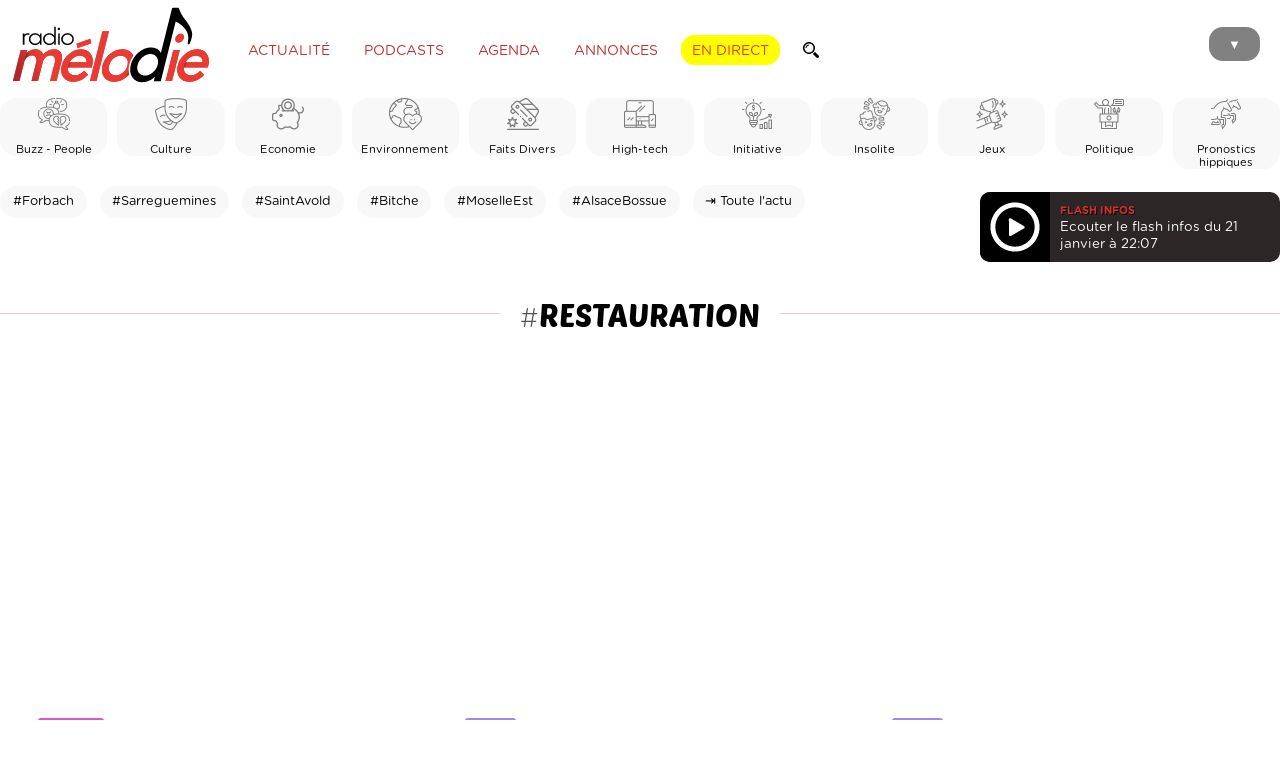

--- FILE ---
content_type: text/html; charset=UTF-8
request_url: https://radiomelodie.com/a/hashtag/restauration
body_size: 10619
content:
<!-- restauration --><!--
	SELECT * FROM `rm_news` WHERE (`hashtag` LIKE '%restauration%' OR `hashtag` LIKE '%restauration%') AND `valid` = 1 ORDER BY `date` DESC, `heure` DESC LIMIT 0,50
	--><!doctype html>
<html>
<head>
<!--


                              @@@@@@@@              @@@@@@@@@@@@@@@@@@@@@@@                         
                            @@@@@@@@@@                      @@@@@@@                     @@@@@@@@@@  
   @@@@@       ,@@@@       @@@ ,@@@@@@         @@@@@@      @@@@@@@    @@@@@@@@@@@@     @@@@    @@@@ 
 ,@@@@@@      @@@@@@      @@@  @@@@@@         @@@@@@@      @@@@@@@   @@@@@@@@@@@@@@.  @@@@@     @@@@
 @@@@@@@     @@@@@@@     @@@   @@@@@@       @@@@@@@@@     @@@@@@@@   @@@@@@@@@@@@@@@  @@@@.      @@@
 @@@@@@@    @@@@@@@@    @@@    @@@@@@      @@@@ @@@@@.    @@@@@@@.  @@@@@@  @@@@@@@@ @@@@@      @@@@
 @@@@@@@   @@@@@@@@@   @@@     @@@@@@     @@@@  @@@@@@    @@@@@@@   @@@@@      @@@@@ @@@@@      @@@ 
 @@@@@@@  /@@@@@@@@@. @@@     @@@@@@@    *@@@   @@@@@@   @@@@@@@@   @@@@@       @@@@ @@@@@     @@@  
 @@@@@@@  @@@ @@@@@@/ @@      @@@@@@     @@@    @@@@@@   @@@@@@@@   @@@@@   @@@@@@@  @@@@@   @@@@   
 @@@@@@@@@@@  @@@@@@@@@@      @@@@@@    @@@@/@@@@@@@@@/  @@@@@@@@   @@@@@@@@@@@@@@@   @@@@@@@@@@    
 @@@@@@@@@@@ .@@@@@@@@@      ,@@@@@@   @@@@     @@@@@@@  @@@@@@@@   @@@@@@@@@@@@@@       @@@@       
 @@@@@@@@@@  @@@@@@@@@@      @@@@@@@  @@@@       @@@@@# @@@@@@@@@    @@@@@@@@@@@&                   
 @@@@@@@@@   @@@@@@@@@       @@@@@@@ @@@@        @@@@@@ @@@@@@@@        @@@@.       #@@@@@@@@@@@@@@ 
 @@@@@@@@    @@@@@@@@@       @@@@@@@              @@@@@ @@@@@@@@           @@@@@@@@@@@@@@@@@@@@@@   
              @@@@@@@        @@@@@@@                    @@@@@@@&       @@@@@@@@@@@@@@@#             
                             @@@@@@                      @@@@@@      @@@@.                          
                              &@@@                                                                  


Un site créé par Matoo Studio
https://matoo.studio

-->

<meta http-equiv="Content-Type" content="text/html; charset=UTF-8" />
<meta name="Author" content="Radio Mélodie" />
<meta name="Description" content="Radio Mélodie, Votre radio en Moselle Est" />
<meta name-equiv="content-language" content="fr" />
<meta name="robots" content="index,follow" />
<meta name="revisit-after" content="1 days" />
<meta http-equiv="X-UA-Compatible" content="IE=edge" >
<meta http-equiv="Content-Type" content="text/html; charset=UTF-8" />
<meta name="expires" content="Wed, 04 Feb 2026">
<meta name="Last-Modified" content="Wed, 21 Jan 2026">
<meta property="fb:app_id" content="195821404991" />
<meta property="fb:pages" content="106678919367587" />
<meta name="facebook-domain-verification" content="z7jdo8bf9t3gqo3mts3ohj0zvxlr3d" />

    <!-- APPLE -->
    <meta name="apple-mobile-web-app-capable" content="yes" />
    <meta name="apple-mobile-web-app-title" content="Mélodie" />
    <meta name="viewport" content="width=device-width, initial-scale=1, maximum-scale=1">
    
	<meta name="apple-itunes-app" content="app-id=1502421623" />
    <meta name="google-play-app" content="app-id=fr.imatt.melodie">
	<meta name="theme-color" content="#FFFFFF">



<link href="/css/general.css?=12042023" rel="stylesheet" type="text/css">
<link href="/css/menu.css" rel="stylesheet" type="text/css">

<title>#restauration - Radio Mélodie</title>
    <link href="https://radiomelodie.com/rss" rel="alternate" title="Radio Mélodie : rss actualités" type="application/rss+xml">
<meta property="og:type" content="website" />

<meta property="og:title" content="Radio Mélodie - Actualité" />
<meta property="og:url" content="https://www.radiomelodie.com/a/" />
<meta property="og:image" content="https://www.radiomelodie.com/images/actu_nopic.jpg" /><meta property="og:description" content="Toute l'actualité de votre région et de votre radio préférée sur RadioMélodie.com !" />
<link href="https://www.radiomelodie.com/images/actu_nopic.jpg" rel="image_src" />	
<link href="/css/list.lines.css" rel="stylesheet" type="text/css">
<link href="/css/animate.min.css" rel="stylesheet" type="text/css">
  
<script type="text/javascript" src="/js/jquery-3.6.1.min.js"></script>
<script type="text/javascript" src="/js/jquery.easing.1.3.js"></script>
<script type="text/javascript" src="/js/jquery.viewportchecker.min.js"></script>
  
<script src="/js/swiper-bundle.min.js"></script>
<link rel="stylesheet" href="/css/swiper-bundle.min.css">

    <style>
        a.cat {
            color: #FFFFFF;
            display: inline-block;
            padding: 8px 15px;
            border-radius: 5px;
            margin: 0 0 10px 10px;
            opacity: 0.8;
            font-size: 10pt;
            
            transition-duration: 0.2s;
        }
        a.cat:hover {
            opacity: 1;
        }
		
		        .bgcolor_actualite {
            background-color: #961717;
        }
        .bgcolor_buzz-people {
            background-color: #5c5c5c;
        }
        .bgcolor_culture {
            background-color: #6d8fc5;
        }
        .bgcolor_economie {
            background-color: #75946b;
        }
        .bgcolor_environnement {
            background-color: #2fb138;
        }
        .bgcolor_faitsdivers {
            background-color: #454545;
        }
        .bgcolor_high-tech {
            background-color: #878787;
        }
        .bgcolor_initiative {
            background-color: #dd55d2;
        }
        .bgcolor_insolite {
            background-color: #c66b24;
        }
        .bgcolor_jeux {
            background-color: #8597c1;
        }
        .bgcolor_politique {
            background-color: #000000;
        }
        .bgcolor_pronosticshippiques {
            background-color: #CECECE;
        }
        .bgcolor_radiomelodie {
            background-color: #d33636;
        }
        .bgcolor_sante {
            background-color: #df72bc;
        }
        .bgcolor_societe {
            background-color: #38428f;
        }
        .bgcolor_sortie {
            background-color: #9e89eb;
        }
        .bgcolor_sport {
            background-color: #21a14e;
        }
		
    </style>
    
</head>
<body>
	
<style>
	.menuForm {
		padding: 10px 15px ;
		border-radius: 50px;
		border: solid 1.5px rgba(255,255,255,0.60);
		display: inline-block;
		margin: 0;
		width: auto;
	}
	.menuForm input {
		border: none;
		padding: 0;
		margin: 0;
		background: transparent;
		font-size: 16pt;
		vertical-align: middle;
		display: inline-block;
		color: rgba(255,255,255,1);
		width: calc(100% - 30pt);
		font-family: 'Gotham Rounded Book', sans-serif;
	}
	.menuForm input[type="submit"] {
		width: 18pt;
		height: 18pt;
		margin-bottom: 2pt;
		background-image: url('/images/magnifier_w.svg');
		background-size: contain;
		background-repeat: no-repeat;
		background-position: center;
	}
</style>
<menu id="mainMenu">
		<div class="MenuBackgroundCircle"></div>
		<ul>
			<li id="CloseMenuButton" style="margin-top: 70px;"><img src="/images/header_close.svg" alt="Fermer"></li>
			<li>
		<form method="GET" enctype="multipart/form-data" class="menuForm" action="/recherche/">
			<input type="text" name="q" value="" placeholder="Recherche">
			<input type="submit" value="">
		</form></li>
			<a href="javascript:void(0)" onclick="window.open('/direct/', 'radiomelodieplayer', 'width=800, height=600, toolbar=no, menubar=no, location=no, resizable=no, scrollbars=no, status=no');" rel="external"><li style="color: #FFF000;">Écouter en direct</li></a>
			<a href="/"><li>Accueil</li></a>
			<a href="/la-radio.html"><li>Les programmes</li></a>
			<a href="/la-radio.html#findTitle"><li>Quel était ce titre ?</li></a>
			<a href="/a/"><li>Actualité</li></a>
			<li><a href="/podcasts/">Podcasts</a></li>
			<a href="/agenda"><li>Agenda des sorties</li></a>
			<li><a href="/annonces/">Petites annonces</a> | <a href="/annonces/?type=61">Offres d'emploi</a></li>
			<li><a href="/page/10-communiquez-avec-radio-melodie.html">Communiquez sur Mélodie</a> | <a href="/page/20-la-redaction.html">La rédaction</a></li>
			<a href="/contact.html"><li>Contact</li></a>
			<li><a href="https://www.facebook.com/radiomelodie.fr/" target="_blank"><img src="/images/header_fb.svg" alt="Bouton Facebook"></a>
			<a href="https://twitter.com/Radio_Melodie" target="_blank"><img src="/images/header_tw.svg" alt="Bouton Twitter"></a>
			<a href="https://www.instagram.com/radiomelodie/" target="_blank"><img src="/images/header_insta.svg" alt="Bouton Instagram"></a></li>
			<li><a href="https://apps.apple.com/us/app/mélodie/id1502421623?l=fr&ls=1" target="_blank"><img src="/images/htl_appstore.png" style="height: 55px;" /></a>
			<a href="https://play.google.com/store/apps/details?id=com.radio.melodie&hl=fr" target="_blank"><img src="/images/htl_googleplay.png" style="height: 55px;" /></a></li>
		</ul>
	</menu><div id="pageContent">
<style>
	header {
		height: 90px;
		position: relative;
		background-color: rgba(255, 255, 255, 1.00);
	}
	
	header #MenuButton {
		position: absolute;
		z-index: 1;
		top: 27px;
		right: 10px;
		background-color: #818181;
		margin-right: 10px;
		padding: 10px 19px 7px 19px;
		border-radius: 14px;
		cursor: pointer;
		mix-blend-mode: multiply;
		transition-duration: 0.1s;
		font-size: 10pt;
		color: #FFFFFF;
	}
	
	header #MenuButton:hover {
		background-color: #e73333;
		color: #FFFFFF;
	}
	
	header #MenuButton:active {
		background-color: #000000;
		color: #FFFFFF;
	}
	
	header #logoRM {
		height: 80px;
		margin: 5px 10px;
		display: inline-block;
		vertical-align: middle;
		position: relative;
		z-index: 10;
	}
	
	header ul.HeaderMenu {
		margin: 10px 0 0 10px;
		padding: 0;
		display: inline-block;
		vertical-align: middle;
		z-index: 1;
		position: relative;
	}
	
	header ul.HeaderMenu li {
		list-style: none;
		display: inline;
		padding: 8px 10px 6px 10px;
		margin-right: 7px;
		border-radius: 14px;
		border: solid 1px rgba(255, 255, 255, 1.00);
		text-transform: uppercase;
		cursor: pointer;
		font-weight: 100;
		color: rgba(189,47,49,1.00);
		font-size: 10.5pt;
		transition-duration: 0.3s;
	}
	
	header ul.HeaderMenu li:hover {
		color: #1C1C19;
		border: solid 1px #1C1C19;
	}
	
	header ul.HeaderMenu li.ButtonLive {
		color: #e73333;
		text-shadow: none;
		background-color: #ffff00;
		border: solid 1px #ffff00;
		font-weight: 300;
	}
	
	header ul.HeaderMenu li.ButtonLive:hover {
		background-color: #000000;
		box-shadow: 0 0 20px rgba(0, 0, 0, 0.3);
		border: solid 1px #000000;
		color: rgba(255, 255, 255, 1.00);
	}
	
	header ul.HeaderMenu li.ButtonLive:active {
		background-color: #000000;
		color: rgba(189,47,49,1.00);
	}
	
	.headerForm {
		margin: 0;
		padding: 6px 10px 6px 10px;
		border-radius: 14px;
		border: solid 1px rgba(255, 255, 255, 1.00);
		display: inline-block;
		transition-duration: 0.3s;
		width: auto;
		background-color: rgba(255,255,255,1.00);
	}
	.headerForm:hover {
		color: #1C1C19;
		border: solid 1px #1C1C19;
	}
	.headerForm input {
		border: none;
		padding: 0;
		margin: 0;
		background: transparent;
		font-size: 10.5pt;
		vertical-align: middle;
		display: inline-block;
		color: rgba(189,47,49,1.00);
		font-family: 'Gotham Rounded Book', sans-serif;
		transition-duration: 0.3s;
	}
	.headerForm input[type="text"] {
		width: 0;
	}
	.headerForm:hover input[type="text"]{
		width: 100px;
	}
	.headerForm input[type="submit"] {
		width: 12pt;
		height: 12pt;
		margin-top: -1pt;
		margin-bottom: -1pt;
		background-image: url('/images/magnifier.svg');
		background-size: contain;
		background-repeat: no-repeat;
		background-position: center;
	}
    
	
@media only screen and (max-width: 850px) {
	header ul.HeaderMenu {
		display: none;
	}
	}
</style>
<style>
  #iAdminMenu {
    left: 2rem;
    margin: 0;
    position: fixed;
    padding: 0 7px;
    border-radius: 0 0 5px 5px;
    background-color: rgba(44,44,44,0.97);
    color: #FFFFFF;
    font-size: 8pt;
    z-index: 1000;
    opacity: 0.8;
    
    transition-duration: 0.3s;
  }
  #iAdminMenu:hover {
    opacity: 1;
    padding: 7px;
    font-size: 9pt;
  }
  #iAdminMenu ul {
    display: none;
    list-style: none;
    margin: 0;
    padding: 0;
  }
  #iAdminMenu summary {
    padding: 5px;
  }
  #iAdminMenu:hover ul {
    display: block;
  }
  #iAdminMenu ul li {
    position: relative;
    padding: 7px;
    margin: 10px 0 0;
    background-color: #1a1a1a;
  }
  #iAdminMenu ul a {
    color: inherit;
    text-decoration: inherit;
  }
  #iAdminMenu ul li:hover {
    background-color: #a64644;
  }
  #iAdminMenu ul li img {
    height: 13px;
    margin-right: 7px;
    margin-bottom: -1px;
  }
  #iAdminMenu ul li .infos {
    display: none;
    max-width: 400px;
    position: relative;
    overflow: auto;
  }
  #iAdminMenu ul li:hover .infos {
    display: block;
  }
</style>
	<header>		<div class="content">
			<a href="/"><img src="/images/logo_radiomelodie.svg" id="logoRM"></a>
			  <ul class="HeaderMenu">
			    <a href="/a/"><li>Actualité</li></a>
			    <a href="/podcasts/"><li>Podcasts</li></a>
			    <a href="/agenda/"><li>Agenda</li></a>
			    <a href="/annonces/"><li>Annonces</li></a>
			    <a href="javascript:void(0)" onclick="window.open('/direct/', 'radiomelodieplayer', 'width=800, height=600, toolbar=no, menubar=no, location=no, resizable=no, scrollbars=no, status=no');" rel="external"><li class="ButtonLive">En direct</li></a>
			    <form method="GET" enctype="multipart/form-data" class="headerForm" action="/recherche/">
			<input type="text" name="q" value="" placeholder="Recherche"><input type="submit" value="">
		</form>
			  </ul>
			  <div id="MenuButton">▼</div>
		</div>
	</header>	

	
	<style>
      
      .newsCategories {
        width: 100%;
        padding: 0;
        margin: 0.5rem 0;
        position: relative;
      }
      .newsCategories .swiper-wrapper {
        width: 100%;
        padding: 0;
        margin: 0;
      }
      .newsCategories .swiper-slide {
        display: flex;
        align-items: center;
        justify-content: center;
        aspect-ratio: 1/1;
        background-color: rgba(217,217,217,0.20);
        border-radius: 1rem;
      }
      .newsCategories .swiper-slide.selected {
        filter: invert(1) brightness(150%);
        background-color: rgba(233,233,233,0.50);
      }
      .newsCategories .swiper-slide div {
        text-align: center;
        font-size: 0.7rem;
      }
      .newsCategories .swiper-slide div img {
        width: 30%;
        margin-bottom: 10px;
        display: inline-block;
        opacity: 0.5;
      }
      .newsCategories .swiper-slide.selected div img {
        opacity: 1;
      }
      .newsCategories .swiper-slide:hover div img {
        opacity: 1;
      }
      
      
      .newsHashtags {
        position: relative;
        margin: 0;
        width: calc(100% - 300px);
        display: inline-block;
      vertical-align: top;
      }
      .newsHashtags a {
        display: inline-block;
        text-align: center;
        border-radius: 1rem;
        padding: 0.5rem 0.8rem;
        margin: 0.5rem 0.5rem 0 0;
        
        background-color: rgba(217,217,217,0.20);
        
        font-size: 0.8rem;
      }
      .newsHashtags a:hover {
        background-color: rgba(217,217,217,0.40);
      }
      .newsHashtags a span {
        opacity: 0.5;
      }
      .newsHashtags a:hover span {
        opacity: 1;
      }
    
		.flashAudio {
        display: inline-block;
      vertical-align: top;
      width: 300px;
			margin: 15px 0;
			background-color: rgba(45,38,38,1.00);
			color: rgba(255,255,255,1.00);
			border-radius: 10px;
			position: relative;
      overflow: hidden;
      height: 70px;
		}
		.flashAudio .text {
			width: calc(100% - 100px);
      position: absolute;
      top:0;
      left: 80px;
      height: 100%;
      display: flex;
      align-items: center;
			font-size: 10pt;
		}
		.flashAudio .text small {
			color: rgba(216,46,49,1.00);
			text-transform: uppercase;
			font-size: 8pt;
			font-family: 'Gotham Rounded Bold';
            text-shadow: 1px 1px 0px rgba(0,0,0,1);
		}
		.flashAudio .text p {
      margin: 0;
		}
		.flashAudio .audioController {
			width: 70px;
      position: absolute;
      top:0;
      left: 0;
			margin-right: 10px;
		}
		.flashAudio .audioController img {
			width: calc(100% - 20px);
			padding: 10px;
			background-color: black;
			margin-bottom: -5px;
			cursor: pointer;
		}
		.flashAudio .audioController img:hover {
			background-color: rgba(81,81,81,0.53);
		}
        
        progress {
            display: block;
            position: relative;
            border-radius: 5px; 
            width: 100%;
            height: 7px;
            margin-top: 0;
            padding: 0;
            
            transition-duration: 0.2s;
        }
        progress:hover {
            height: 15px;
        }
        progress::-webkit-progress-bar {
            background-color: black;
        }
        progress::-webkit-progress-value {
            background-color: rgba(216,46,49,1.00);
            border-radius: 0 7px 7px 0;
            transition-duration: 0.1s;
        }
        progress::-moz-progress-bar {
            /* style rules */
        }
    
    
            .AuthorPhoto {
                display: inline-block;
                vertical-align: middle;
                width: 120px;
                background-color: rgba(20, 106, 203, 1.00);
                border-radius: 100%;
                transition-duration: 0.3s;
                z-index: 2;
                position: relative;
            }
            .AuthorPhoto:hover {
                transform: scale(1.4) translateX(-10px);
                box-shadow: 0 10px 30px rgba(0, 0, 0, 0.4);
            }

    @media only screen and (max-width: 650px) {
      .newsCategories, .newsHashtags, .flashAudio {
        width: calc(100% - 1rem);
        margin: 0.5rem;
      }
    }
	</style>
	
<section>
	<div class="content">
    <div class="newsCategories swiper-container-horizontal">
      <div class="swiper-wrapper">
          <div class="swiper-slide"><a href="/a/buzz---people">
                  <div>
                    <img src="/categories/34-buzz---people.png">
                    <br>Buzz - People
                  </div></a>
                </div>
          <div class="swiper-slide"><a href="/a/culture">
                  <div>
                    <img src="/categories/85-culture.png">
                    <br>Culture
                  </div></a>
                </div>
          <div class="swiper-slide"><a href="/a/economie">
                  <div>
                    <img src="/categories/81-economie.png">
                    <br>Economie
                  </div></a>
                </div>
          <div class="swiper-slide"><a href="/a/environnement">
                  <div>
                    <img src="/categories/84-environnement.png">
                    <br>Environnement
                  </div></a>
                </div>
          <div class="swiper-slide"><a href="/a/faits-divers">
                  <div>
                    <img src="/categories/79-faits-divers.png">
                    <br>Faits Divers
                  </div></a>
                </div>
          <div class="swiper-slide"><a href="/a/high-tech">
                  <div>
                    <img src="/categories/63-high-tech.png">
                    <br>High-tech
                  </div></a>
                </div>
          <div class="swiper-slide"><a href="/a/initiative">
                  <div>
                    <img src="/categories/87-initiative.png">
                    <br>Initiative
                  </div></a>
                </div>
          <div class="swiper-slide"><a href="/a/insolite">
                  <div>
                    <img src="/categories/41-insolite.png">
                    <br>Insolite
                  </div></a>
                </div>
          <div class="swiper-slide"><a href="/a/jeux">
                  <div>
                    <img src="/categories/64-jeux.png">
                    <br>Jeux
                  </div></a>
                </div>
          <div class="swiper-slide"><a href="/a/politique">
                  <div>
                    <img src="/categories/80-politique.png">
                    <br>Politique
                  </div></a>
                </div>
          <div class="swiper-slide"><a href="/a/pronostics-hippiques">
                  <div>
                    <img src="/categories/102-pronostics-hippiques.png">
                    <br>Pronostics hippiques
                  </div></a>
                </div>
          <div class="swiper-slide"><a href="/a/radio-melodie">
                  <div>
                    <img src="/categories/32-radio-melodie.png">
                    <br>Radio Mélodie
                  </div></a>
                </div>
          <div class="swiper-slide"><a href="/a/sante">
                  <div>
                    <img src="/categories/82-sante.png">
                    <br>Santé
                  </div></a>
                </div>
          <div class="swiper-slide"><a href="/a/societe">
                  <div>
                    <img src="/categories/83-societe.png">
                    <br>Société
                  </div></a>
                </div>
          <div class="swiper-slide"><a href="/a/sortie">
                  <div>
                    <img src="/categories/86-sortie.png">
                    <br>Sortie
                  </div></a>
                </div>
          <div class="swiper-slide"><a href="/a/sport">
                  <div>
                    <img src="/categories/36-sport.png">
                    <br>Sport
                  </div></a>
                </div></div>
    </div>
	</div>

  <div class="content">
    <div class="newsHashtags">
		<a href="/a/hashtag/Forbach">#Forbach</a> <a href="/a/hashtag/Sarreguemines">#Sarreguemines</a> <a href="/a/hashtag/SaintAvold">#SaintAvold</a> <a href="/a/hashtag/Bitche">#Bitche</a> <a href="/a/hashtag/MoselleEst">#MoselleEst</a> <a href="/a/hashtag/AlsaceBossue">#AlsaceBossue</a> <a href="/a/">⇥ Toute l'actu</a></div><div class="flashAudio">
		<div class="audioController">
            <img src="/images/play-button.svg" id="playLaunch">
            <img src="/images/loading-button.svg" id="loadingFlash" style="display:none;">
            <img src="/images/play-button.svg" id="playFlash" style="display:none;">
            <img src="/images/pause-button.svg" id="pauseFlash" style="display:none;">
        </div>
		<div class="text"><p><small>Flash infos</small><br>
		Ecouter le flash infos du 21 janvier à 22:07</p>
		</div>
            <progress id="progressBar" min="0" max="100" value="0" style="display:none;"></progress>
	</div>
		<script>
			
			const audiostream = new Audio();
            
            
			
    $('#playLaunch').click(function(){     
		$('#playLaunch').hide();
		$('#loadingFlash').show();
		audiostream.src = '/audio/infos.mp3';
		audiostream.load();
        console.log('audio loading');
        
        
		audiostream.oncanplay = function() {
			audiostream.play(); 
            $('#loadingFlash').hide();
            $('#pauseFlash').show();
            console.log('audio playing');
		};
        
        
        
            
		$('#progressBar').slideDown();
audiostream.addEventListener("timeupdate", function() {
    var currentTime = audiostream.currentTime;
    var duration = audiostream.duration;
    var percent = (currentTime +.25)/duration*100;
    $('#progressBar').val(percent);
});
        
                
    });
    $('#playFlash').click(function(){     
		$('#playFlash').hide();
		$('#pauseFlash').show();
		$('#progressBar').slideDown();
		audiostream.play(); 
        console.log('audio play');
    });
    $('#pauseFlash').click(function(){
		$('#playFlash').show();
		$('#pauseFlash').hide();
		audiostream.pause(); 
        console.log('audio pause');
    });
		
            
var progressBar = document.getElementById('progressBar');
    progressBar.addEventListener('click', function(e) {
     var percentage = Math.floor((e.offsetX / this.offsetWidth) * 100);
     audiostream.currentTime  = audiostream.duration*(percentage/100);
     progressBar.value        = percentage;
     progressBar.innerHTML    = percentage + '% played';          
});
           
            
    audiostream.addEventListener("ended", function(){
         audiostream.currentTime  = 0;
		$('#playFlash').show();
		$('#pauseFlash').hide();
		$('#progressBar').slideUp();
        console.log('audio ended');
     });
            
		</script>
    </div>
</section>
    
    
    
    
	<div class="content">
		<h1 class="parts" style="margin: 1rem 0 0;">            <hr><p>#<strong>restauration</strong></p></h1>
            <style>
				#pageContent {
					width: 100%;
					position: relative;
					overflow: hidden;
				}
                .hidden {
                  opacity: 0;
                }
                
                .listArticles {
                    position: relative;
                }
                .listArticles .items {
                    display: inline-block;
                    vertical-align: top;
                }
                .listArticles .items.sponsored {
					background-color: rgba(252,229,229,0.20);
					padding: 10px;
					border-radius: 10px;
                }
                .listArticles .items .divImg {
                    display: inline-block;
                    vertical-align: middle;
                    width: 100%;
					aspect-ratio: 16/9;
                    background-position: center;
                    background-size: cover;
                    border-radius: 5px;
                    position: relative;
                    overflow: hidden;
                    transition-duration: 0.2s;
					margin: 0;
					padding: 0;
                }
                .listArticles .items .divImg img {
					position: absolute;
					width: 100%;
					height: 100%;
					object-fit: cover;
                }
                .listArticles .items:hover .divImg {
                    opacity: 0.8;
                }
                .listArticles .items .divText {
                    display: inline-block;
                    vertical-align: middle;
					position: relative;
                }
                .listArticles .items .divText p.cat {
                    border-radius: 3px;
                    padding: 3px 5px 2px 5px;
                    font-size: 8pt;
                    margin-bottom: 5px;
                    display: inline-block;
                    font-family: 'Gotham Rounded Medium', sans-serif;
                    color: rgba(255, 255, 255, 1.00);
                    text-transform: uppercase;
                }
                .listArticles .items .divText p.spnd {
                    margin: 8px 0 0 0;
                    font-family: 'Gotham Rounded Medium', sans-serif;
                    font-weight: 300;
                    font-size: 8pt;
                    letter-spacing: 0;
					text-align: right;
					position: relative;
                }
                .listArticles .items .divText p.spnd:hover::before {
					content:"Cet article a été sponsorisé par un annonceur. Le contenu de cet article est la propriété de l'annonceur, est constitue une publicité. Radio Mélodie n'en est pas l'auteur.";
					padding: 10px;
                    font-family: 'Gotham Rounded Light', sans-serif;
					background-color: rgba(255,255,255,1.00);
					box-shadow: 5px 0 10px rgba(0,0,0,0.1);
					text-align: left;
                }
                .listArticles .items .divText p.spnd::before {
					position: absolute;
					width: 250px;
					padding: 0;
					transition-duration: 0.2s;
					right: 0;
					bottom: 10px;
                }
                .listArticles .items .divText p.title {
                    font-family: 'Poetsen-One';
                    margin: 5px 0 0 0;
                    line-height: 1;
                    font-size: 18pt;
                    font-weight: normal;
                    letter-spacing: -1px;
                }
                .listArticles .items .divText p.title span {
					opacity: 0.5;
                }
                .listArticles .items .divText p.title span:before {
					content: "";
					display: inline-block;
					margin-right: 5px;
					margin-bottom: -2px;
					height: 17px;
					width: 17px;
					
					background-image: url('/images/placeholder.svg');
					background-repeat: no-repeat;
					background-size: contain;
					background-position: center;
                }
                .listArticles .items .divText p.text {
                    font-weight: 300;
                    font-size: 10pt;
                    line-height: 1.5;
                    margin: 0;
                    color: rgba(100, 100, 100, 1.00);
                }
                .listArticles .items .divText p.date {
                    margin: 7px 0 7px 0;
                    font-family: 'Gotham Rounded Light', sans-serif;
                    font-weight: 300;
                    font-size: 9pt;
                    letter-spacing: 0;
                }
                .listArticles .items.type1, .listArticles .items.type2, .listArticles .items.type3 {
                    width: 27.3333%;
                    margin: 4% 3%;
                }
                .listArticles .items.type1.sponsored, .listArticles .items.type2.sponsored, .listArticles .items.type3.sponsored {
                    width: calc(27.3333% - 20px);
                    margin: 4% 3%;
                }
                .listArticles .items.type1:hover .divImg, .listArticles .items.type2:hover .divImg, .listArticles .items.type3:hover .divImg {
                    transform: translateY(-3px);
                }
                
                
                .listArticles .items.type4 .divText p.title span:before, .listArticles .items.type5 .divText p.title span:before {
					height: 25px;
					width: 25px;
                }
                
                
                .listArticles .items.type4, .listArticles .items.type5 {
                    width: 100%;
                    height: 500px;
                    position: relative;
                    margin: 4% 0;
                    transition-duration: 0.3s;
                }
                .listArticles .items.type4:hover, .listArticles .items.type5:hover {
                    transform: scale(0.99);
                }
                .listArticles .items.type4 .divImg, .listArticles .items.type5 .divImg {
                    position: absolute;
                    top: 0;
                    padding: 0 0 0 0;
                    width: 65%;
                    height: 100%;
                    z-index: 0;
                }
                .listArticles .items.type4 .divText p.title, .listArticles .items.type5 .divText p.title {
                    font-size: 27pt;
                }
                .listArticles .items.type4 .divText, .listArticles .items.type5 .divText {
                    position: absolute;
                    width: 37%;
                    padding: 30px;
                    margin-top: 35px;
                    z-index: 1;
                    background-color: white;
                }
                .listArticles .items.type4.sponsored .divText, .listArticles .items.type5.sponsored .divText {
					background-color: rgba(252,229,229,1.00);
                }
                .listArticles .items.type4 .divText {
                    right: 0;
                }
                .listArticles .items.type5 .divText {
                    left: 0;
                    text-align: right;
                }
                .listArticles .items.type4 .divImg {
                    left: 0;
                }
                .listArticles .items.type5 .divImg {
                    right: 0;
                }
                
                
                
                
                @media only screen and (max-width: 1200px) {
                    
                .listArticles .items.type4, .listArticles .items.type5 {
                    height: 400px;
                }
                }
                
                
                
                @media only screen and (max-width: 650px) {
                    
                .listArticles .items.type1, .listArticles .items.type2, .listArticles .items.type3 {
                    width: 94%;
                }
                    
                .listArticles .items.type1 .divImg, .listArticles .items.type2 .divImg, .listArticles .items.type3 .divImg {
                    display: inline-block;
                    width: 30%;
                    padding-bottom: 40%;
                } 
                .listArticles .items.type1 .divText, .listArticles .items.type2 .divText, .listArticles .items.type3 .divText {
                    width: 64%;
                    margin: 0 2%;
                }
                .listArticles .items.type1 .divText p.title, .listArticles .items.type2 .divText p.title, .listArticles .items.type3 .divText p.title {
                    font-size: 15pt;
                }
                .listArticles .items .divText p.text {
                    display: none;
                }
                    
                    
                    
                .listArticles .items.type4 .divText p.title, .listArticles .items.type5 .divText p.title {
                    font-size: 21pt;
                }
                .listArticles .items.type4, .listArticles .items.type5 {
                    height: 400px;
                }
                .listArticles .items.type4 .divImg, .listArticles .items.type5 .divImg {
                    width: 50%;
                }
                .listArticles .items.type4 .divText, .listArticles .items.type5 .divText {
                    width: 52%;
                }
                }
                
            </style>
        <div id="pageContentList">
		<div class="listArticles">
			
		<a href="/a/22198-labbatiale-saint-nabor-vend-des-bieres-pour-restaurer-son-orgue"><div class="items type1">
				<figure class="divImg"><img src="/actus/2025/12/cover/20251231175704ZYumDD60USRmx3y29nyR_w500.jpg">
				</figure>
				<div class="divText">
				  <p class="cat bgcolor_initiative">Initiative</p>
				  <p class="title"><span>Saint-Avold : </span>L&rsquo;abbatiale Saint-Nabor vend des bi&egrave;res pour restaurer son orgue</p>
				  <p class="date textcolor_initiative">Publié le vendredi  2 janvier 2026</p>
				  <p class="text">Des bi&egrave;res locales aux noms de Saints, qui ont fait l&rsquo;histoire de la ville de Saint-Avold, sont vendues afin de financer la restauration de l&rsquo;orgue de l&rsquo;abbatiale Saint-Nabor,...</p>
				</div>
			</div></a><a href="/a/22094-le-marche-de-noel-des-gourmands-au-parc-du-schlossberg"><div class="items type2">
				<figure class="divImg"><img src="/actus/2025/12/cover/20251207112920VkHhhG9U2EhDKFmqVzVS_w500.jpg">
				</figure>
				<div class="divText">
				  <p class="cat bgcolor_sortie">Sortie</p>
				  <p class="title"><span>Forbach : </span>Le march&eacute; de No&euml;l des gourmands au parc du Schlossberg</p>
				  <p class="date textcolor_sortie">Publié le mardi  9 décembre 2025</p>
				  <p class="text">Depuis le 29 novembre, les luminaires ont embelli le parc du Schlossberg qui accueille le march&eacute; de No&euml;l, en plus des stands au centre-ville. Les odeurs de vin chaud et de fromage fondu...</p>
				</div>
			</div></a><a href="/a/22083-une-cinquantaine-de-stands-et-de-nombreuses-animations-pour-le-marche-de-noel-des-commercants"><div class="items type3">
				<figure class="divImg"><img src="/actus/2025/12/cover/20251204125346TtzfkpI5GP0GGQtel9KQ_w500.jpg">
				</figure>
				<div class="divText">
				  <p class="cat bgcolor_sortie">Sortie</p>
				  <p class="title"><span>Diemeringen : </span>Une cinquantaine de stands et de nombreuses animations pour le march&eacute; de No&euml;l des commer&ccedil;ants</p>
				  <p class="date textcolor_sortie">Publié le lundi  8 décembre 2025</p>
				  <p class="text">L&rsquo;association des commer&ccedil;ants de Diemeringen organise son march&eacute; de No&euml;l samedi 13 et dimanche 14 d&eacute;cembre. Environ 50 stands attendent les visiteurs ainsi que de...</p>
				</div>
			</div></a><a href="/a/22028-les-chalets-et-les-animations-de-noel-prennent-place-a-sarreguemines"><div class="items type4">
				<figure class="divImg"><img src="/actus/2025/11/cover/20251124090649HhLZp8qCsSsIZrq4tB14_w1500.jpg">
				</figure>
				<div class="divText">
				  <p class="cat bgcolor_sortie">Sortie</p>
				  <p class="title">Les chalets et les animations de No&euml;l prennent place &agrave; Sarreguemines</p>
				  <p class="date textcolor_sortie">Publié le lundi 24 novembre 2025</p>
				  <p class="text">La f&eacute;erie de No&euml;l prend place dans le centre-ville de Sarreguemines. Une trentaine de chalets et d'exposants sont &agrave; retrouver jusqu'&agrave; la fin du mois de d&eacute;cembre. Nous...</p>
				</div>
			</div></a><a href="/a/21721-ces-passionnes-qui-redonnent-vie-aux-icones-de-lautomobile"><div class="items type5">
				<figure class="divImg"><img src="/actus/2025/09/cover/20250914114550646wDmmS8ovez1yFdJKU_w1500.jpg">
				</figure>
				<div class="divText">
				  <p class="cat bgcolor_sortie">Sortie</p>
				  <p class="title"><span>Créhange : </span>Ces passionn&eacute;s qui redonnent vie aux ic&ocirc;nes de l&rsquo;automobile</p>
				  <p class="date textcolor_sortie">Publié le lundi 15 septembre 2025</p>
				  <p class="text">Ce week-end les passionn&eacute;s d&rsquo;automobile se sont r&eacute;unis &agrave; l&rsquo;un des plus beaux rassemblements de voiture de l&rsquo;ann&eacute;e : la bourse de Cr&eacute;hange....</p>
				</div>
			</div></a><a href="/a/21638-convivialite-et-plats-faits-maison-la-recette-qui-marche-au-restaurant-entre-nous"><div class="items type1">
				<figure class="divImg"><img src="/actus/2025/08/cover/202508271510536XPYukvXSUIH99q6A7GG_w500.jpg">
				</figure>
				<div class="divText">
				  <p class="cat bgcolor_societe">Société</p>
				  <p class="title"><span>Sarre-Union : </span>Convivialit&eacute; et plats faits maison, la recette qui marche au restaurant ''Entre Nous''</p>
				  <p class="date textcolor_societe">Publié le jeudi 28 août 2025</p>
				  <p class="text">On prend des nouvelles du restaurant Entre Nous &agrave; Sarre-Union. Au d&eacute;but de l&rsquo;ann&eacute;e 2024, Jennifer et Katia, deux amies issues de la restauration, se sont lanc&eacute;es le...</p>
				</div>
			</div></a><a href="/a/21507-apres-lappel-aux-dons-le-panneau-cleopatre-a-pu-etre-restaure-au-musee-de-la-faience"><div class="items type2">
				<figure class="divImg"><img src="/actus/2025/07/cover/2025072217075130oogriD3tetJkGaqf0P_w500.jpg">
				</figure>
				<div class="divText">
				  <p class="cat bgcolor_culture">Culture</p>
				  <p class="title"><span>Sarreguemines : </span>Apr&egrave;s l'appel aux dons, le panneau Cl&eacute;op&acirc;tre a pu &ecirc;tre restaur&eacute; au Mus&eacute;e de la Fa&iuml;ence</p>
				  <p class="date textcolor_culture">Publié le jeudi 24 juillet 2025</p>
				  <p class="text">On prend des nouvelles du panneau Cl&eacute;op&acirc;tre &agrave; Sarreguemines. En d&eacute;but d&rsquo;ann&eacute;e, apr&egrave;s une premi&egrave;re campagne de m&eacute;c&eacute;nat, les...</p>
				</div>
			</div></a><a href="/a/21471-tracteur-fescht-des-engins-qui-parlent-a-toutes-les-generations-a-saint-louis-les-bitche"><div class="items type3">
				<figure class="divImg"><img src="/actus/2025/07/cover/20250713134348Sa34W76Pr2dInzUj5Yci_w500.jpg">
				</figure>
				<div class="divText">
				  <p class="cat bgcolor_insolite">Insolite</p>
				  <p class="title">Tracteur Fescht&nbsp;: Des engins qui parlent &agrave; toutes les g&eacute;n&eacute;rations &agrave; Saint-Louis-l&egrave;s-Bitche</p>
				  <p class="date textcolor_insolite">Publié le lundi 14 juillet 2025</p>
				  <p class="text">Organis&eacute;e par l&rsquo;Amicale des Sapeurs-Pompiers de Saint-Louis-l&egrave;s-Bitche, la deuxi&egrave;me &eacute;dition du Tracteur Fescht a rassembl&eacute; pr&egrave;s de 100 engins de toutes...</p>
				</div>
			</div></a>			</div>
			
			
						<p align="center">
			<script async src="https://pagead2.googlesyndication.com/pagead/js/adsbygoogle.js?client=ca-pub-1343470722012339"
     crossorigin="anonymous"></script>
<!-- RM_Autosize -->
<ins class="adsbygoogle"
     style="display:block"
     data-ad-client="ca-pub-1343470722012339"
     data-ad-slot="2533878401"
     data-ad-format="auto"
     data-full-width-responsive="true"></ins>
<script>
     (adsbygoogle = window.adsbygoogle || []).push({});
</script>
			</p>
			
	</div>
	</div>
</div>
	

<footer id="ft2" style="margin-bottom: 2rem;">
	<div id="line1"><a href="/">
    <img src="/images/logo_radiomelodie_blanc.svg" style="width: 150px; display: inline-block; vertical-align: middle;" alt="">
		<p style="display: inline-block; vertical-align: middle;">Toute la musique que<br>
<strong>vous aimez écouter !</strong></p></a></div>
  <div class="content">
	  <div class="icons">
	  <a href="/contact"><img src="/images/footer_ph.svg" /></a>
	  <a href="https://www.facebook.com/radiomelodie.fr" target="_blank"><img src="/images/footer_fb.svg" /></a>
	  <a href="https://www.instagram.com/radiomelodie/" target="_blank"><img src="/images/footer_in.svg" /></a>
	  <a href="https://twitter.com/Radio_Melodie" target="_blank"><img src="/images/footer_tw.svg" /></a>
	  <a href="https://apps.apple.com/us/app/mélodie/id1502421623?l=fr&ls=1" target="_blank"><img src="/images/footer_ap.svg" /></a>
	  <a href="https://play.google.com/store/apps/details?id=com.radio.melodie&hl=fr" target="_blank"><img src="/images/footer_ps.svg" /></a>
	  </div>
	
	<ul class="big">
      <a href="javascript:void(0)" onclick="window.open('/direct/', 'radiomelodieplayer', 'width=800, height=600, toolbar=no, menubar=no, location=no, resizable=no, scrollbars=no, status=no');"><li><img src="/images/play-button_black.svg" alt="Écouter en direct" />Écouter en direct</li></a>
      <a href="/"><li>Accueil</li></a>
      <a href="/radio/"><li>La Radio</li></a>
      <a href="/a/"><li>Actualité</li></a>
      <a href="/videos/"><li>Vidéos</li></a>
      <a href="/podcasts/"><li>Podcasts</li></a>
      <a href="/agenda/"><li>Agenda</li></a>
      <a href="/annonces/"><li>Petites annonces</li></a>
      <a href="/contact.html"><li>Contact</li></a>
    </ul>
	
	<ul class="small">
      <a href="/page/4-mentions-legales"><li>Mentions légales</li></a>
      <a href="/page/18-charte-sur-les-donnees-personnelles-et-cookies"><li>Charte sur les données personnelles et cookies</li></a>
      <a href="/page/15-reglement-des-jeux-concours"><li>Règlement des jeux</li></a>
      <a href="/page/5-le-logo-radio-melodie"><li>Télécharger notre logo</li></a>
      <a href="/page/16-zone-de-diffusion"><li>Zone de diffusion</li></a>
      <a href="javascript:void(0)" onclick="window.open('/direct/', 'radiomelodieplayer', 'width=800, height=600, toolbar=no, menubar=no, location=no, resizable=no, scrollbars=no, status=no');"><li>Nous écouter</li></a>
      <a href="/contact"><li>Contactez-nous</li></a>
      <a href="/page/10-communiquez-avec-radio-melodie"><li>Communiquez sur Mélodie</li></a>
      <a href="/page/20-la-redaction"><li>La rédaction</li></a>
    </ul>
  </div>
</footer>

<style>
    .matoostudio {
        text-align: center; 
        margin-bottom: 3rem;
    }
    .matoostudio a {
        background-color: rgba(26, 27, 29, 1.00);
        padding: .7rem 1rem;
        border-radius: .5rem;
        display: inline-block;
        color: rgba(231, 231, 231, 1.00);
        font-size: .8rem;
    }
    .matoostudio a:hover {
        background-color: #353535;
    }
    .matoostudio a img {
        height: 1.3rem;
        margin-bottom: -.7rem;
    }
</style>
<p class="matoostudio"><a href="//matoo.studio" target="_blank">Un site fièrement propulsé par <img src="https://matoo.studio/images/matoo.studio.svg" alt=""></a></p>

<script async src="https://www.googletagmanager.com/gtag/js?id=G-2W9XT9SRQ7"></script>
<script>
  window.dataLayer = window.dataLayer || [];
  function gtag(){dataLayer.push(arguments);}
  gtag('consent', 'default', {
    'ad_user_data': 'denied',
    'ad_personalization': 'granted',
    'ad_storage': 'granted',
    'analytics_storage': 'granted',
    'wait_for_update': 500,
  });
    gtag('consent', 'update', {
      ad_user_data: 'granted',
      ad_personalization: 'granted',
      ad_storage: 'granted',
      analytics_storage: 'granted'
    });
  gtag('js', new Date());

  gtag('config', 'G-2W9XT9SRQ7');
</script>
<script type="text/javascript">

  var _gaq = _gaq || [];
  _gaq.push(['_setAccount', 'UA-28183013-1']);
  _gaq.push(['_trackPageview']);

  (function() {
    var ga = document.createElement('script'); ga.type = 'text/javascript'; ga.async = true;
    ga.src = ('https:' == document.location.protocol ? 'https://ssl' : 'http://www') + '.google-analytics.com/ga.js';
    var s = document.getElementsByTagName('script')[0]; s.parentNode.insertBefore(ga, s);
  })();

</script>
<!-- Google Analytics Indés Radios -->
<script async src="https://www.googletagmanager.com/gtag/js?id=UA-151724628-1"></script>
<script>
  window.dataLayer = window.dataLayer || [];
  function gtag(){dataLayer.push(arguments);}
  gtag('js', new Date());

  gtag('config', 'UA-151724628-1');
</script>
<!-- Clarity tracking code for https://www.radiomelodie.com/ -->
<script type="text/javascript">
    (function(c,l,a,r,i,t,y){
        c[a]=c[a]||function(){(c[a].q=c[a].q||[]).push(arguments)};
        t=l.createElement(r);t.async=1;t.src="https://www.clarity.ms/tag/"+i;
        y=l.getElementsByTagName(r)[0];y.parentNode.insertBefore(t,y);
    })(window, document, "clarity", "script", "b52kbbldit");
</script>
<script type="text/javascript" src="/js/script.footer.js"></script>
	<script>
	
      var swiper = new Swiper(".newsCategories", {
        slidesPerView: 4,
        spaceBetween: 10,
        breakpoints: {
          450: {
            slidesPerView: 5,
          },
          650: {
            slidesPerView: 7,
          },
          800: {
            slidesPerView: 9,
          },
          1200: {
            slidesPerView: 11,
          },
        },
      });
    
    
        $('document').ready(function(){
          
            $('.listArticles .items.type4 .divText, .listArticles .items.type5 .divText').each(function (){
                var heightType4a5 = $('.listArticles .items.type4, .listArticles .items.type5').height();
                var heightTitleType4a5 = $(this).outerHeight();

                var newHeight = (heightType4a5 - heightTitleType4a5) / 2;
                $(this).css({'margin-top': newHeight +'px'});
            });
            
        });
        
		
		// ANIMATIONS
        
        $('.listArticles .items.type1, .listArticles .items.type2, .listArticles .items.type3, .moreNews').addClass("hidden").viewportChecker({
            classToAdd: 'animate__animated animate__fadeIn',
            classToRemove: 'hidden',
            offset: 100
        });
	   $('.listArticles .items.type4 .divText, .listArticles .items.type5 .divImg').addClass("hidden").viewportChecker({
            classToAdd: 'animate__animated animate__fadeInRight',
            classToRemove: 'hidden',
            offset: 100
        });
        $('.listArticles .items.type4 .divImg, .listArticles .items.type5 .divText').addClass("hidden").viewportChecker({
            classToAdd: 'animate__animated animate__fadeInLeft',
            classToRemove: 'hidden',
            offset: 100
        });
	
	
	
	
	
// LOADING ARTICLES WHILE SCROLLING

$(document).scroll(function(){
		
  var positionscroll = $(document).scrollTop();
  
  var col1position = $('#pageContentList').offset();
  var col1theight = $('#pageContentList').height();
  var col1tscroll = (col1position.top + col1theight) - ($(window).height() * 0.9);
  
  
  if(positionscroll >= col1tscroll)
  {
	  loadnewpage();
  }
});
	
	  var startat = 0;
	  var nbitems = 8;
	  var comptitems = nbitems;
	  
	  var loading = false;
	
	function loadnewpage(){
		  
	  if(!loading)
	  {
	  loading = true;
	  
	  startat = startat + nbitems;
	  comptitems = comptitems + nbitems;
	  
	  var idmur = "page_actualite_load"+comptitems;
	  var idload = "loadnext"+comptitems;
	  
	  var page = "/page_actualite_load.php?start="+startat+"&nbitems="+nbitems+"&hashtag=restauration";
          console.log(page);
	  
	  $("#pageContentList").append('<div id="'+idmur+'" class="listArticles"><img src="/images/loading.gif" id="'+idload+'" style="width:100px; margin:20px 0 10% 45%;"></div>')
	  $("#"+idmur).hide().load(page).fadeIn('fast',function(){
          loading = false;
          $('.listArticles .items.type1, .listArticles .items.type2, .listArticles .items.type3').addClass("hidden").viewportChecker({
              classToAdd: 'animate__animated animate__fadeIn',
              classToRemove: 'hidden',
              offset: 100
          });
          $('.listArticles .items.type4 .divText, .listArticles .items.type5 .divImg').addClass("hidden").viewportChecker({
              classToAdd: 'animate__animated animate__fadeInRight',
              classToRemove: 'hidden',
              offset: 100
          });
          $('.listArticles .items.type4 .divImg, .listArticles .items.type5 .divText').addClass("hidden").viewportChecker({
              classToAdd: 'animate__animated animate__fadeInLeft',
              classToRemove: 'hidden',
              offset: 100
          });
          
          $('.listArticles .items.type4 .divText, .listArticles .items.type5 .divText').each(function (){
                var heightType4a5 = $('.listArticles .items.type4, .listArticles .items.type5').height();
                var heightTitleType4a5 = $(this).outerHeight();

                var newHeight = (heightType4a5 - heightTitleType4a5) / 2;
                $(this).css({'margin-top': newHeight +'px'});
            });
      });
	  
          
          
	  }
	}
	
	
	</script>
</body>
</html>


--- FILE ---
content_type: text/html; charset=utf-8
request_url: https://www.google.com/recaptcha/api2/aframe
body_size: 267
content:
<!DOCTYPE HTML><html><head><meta http-equiv="content-type" content="text/html; charset=UTF-8"></head><body><script nonce="zpN8W-l3yFeYEmkA2pudHw">/** Anti-fraud and anti-abuse applications only. See google.com/recaptcha */ try{var clients={'sodar':'https://pagead2.googlesyndication.com/pagead/sodar?'};window.addEventListener("message",function(a){try{if(a.source===window.parent){var b=JSON.parse(a.data);var c=clients[b['id']];if(c){var d=document.createElement('img');d.src=c+b['params']+'&rc='+(localStorage.getItem("rc::a")?sessionStorage.getItem("rc::b"):"");window.document.body.appendChild(d);sessionStorage.setItem("rc::e",parseInt(sessionStorage.getItem("rc::e")||0)+1);localStorage.setItem("rc::h",'1769032067269');}}}catch(b){}});window.parent.postMessage("_grecaptcha_ready", "*");}catch(b){}</script></body></html>